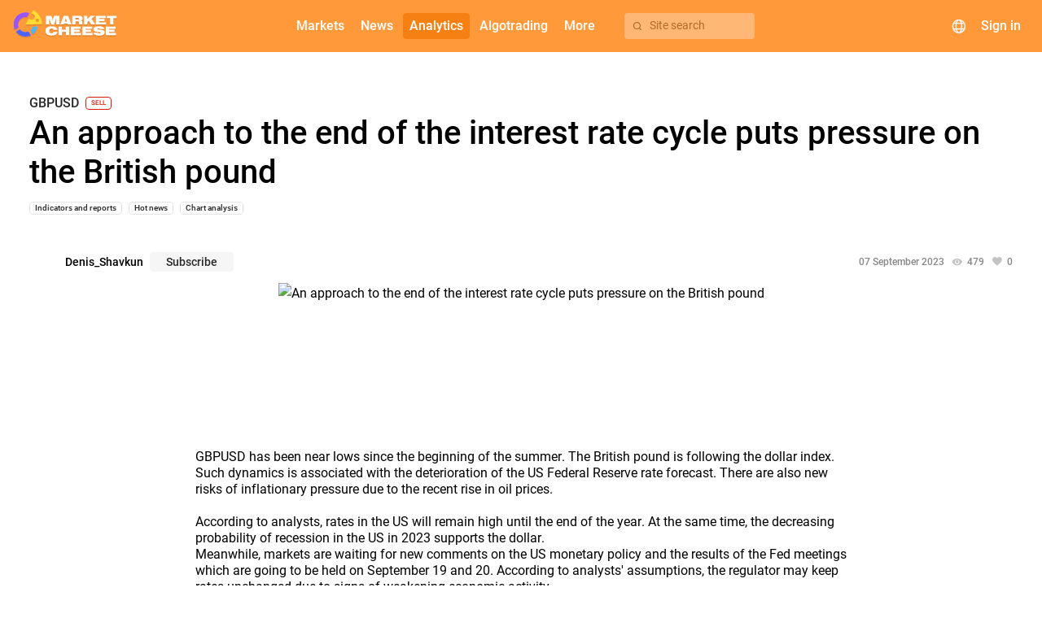

--- FILE ---
content_type: text/html; charset=UTF-8
request_url: https://marketcheese.com/forecast/gbpusd/TkRjd09B-an-approach-to-the-end-of-the-interest-rate-cycle-puts-pressure-on-the-british-pound
body_size: 10623
content:
    <!DOCTYPE html>
    <html lang="en">
    <head>
                    <!-- Google Tag Manager -->
            <script>(function(w,d,s,l,i){w[l]=w[l]||[];w[l].push({'gtm.start':
                        new Date().getTime(),event:'gtm.js'});var f=d.getElementsByTagName(s)[0],
                    j=d.createElement(s),dl=l!='dataLayer'?'&l='+l:'';j.async=true;j.src=
                    'https://www.googletagmanager.com/gtm.js?id='+i+dl;f.parentNode.insertBefore(j,f);
                })(window,document,'script','dataLayer','GTM-PCR7GLZ');</script>
            <!-- End Google Tag Manager -->
                <script>
            window.config = (function () {
                return Object.freeze({
                    languages: {"ru":{"apiId":2,"name":"\u0420\u0443\u0441\u0441\u043a\u0438\u0439","domain":"https:\/\/mcheese.ru","copyright":"https:\/\/www.utip.ru","supportEmail":"support@mcheese.ru","rssSupportEmail":"elena_berseneva@m4company.ru","metrics":{"ym":"56383657","ywm":"9462a34bbf7eb211","gsc":"RCL_yaZ6v8G380yTcfHcxB4SHwDgTQO4LOYU2la5e9w","ga":"G-DXY2CHD743","gtm":"GTM-NJP8FV4"}},"en":{"apiId":1,"name":"English","domain":"https:\/\/marketcheese.com","copyright":"http:\/\/utip.org","supportEmail":"support@mcheese.ru","rssSupportEmail":"elena_berseneva@m4company.ru","metrics":{"ym":"56383657","ywm":"f8d4b546d574b135","gsc":"2JHxdkFErm-OTD9e-hlbE4O5z-Gw10fdcq6cvPVpEVU","ga":"G-XBRYNNZTY6","gtm":"GTM-PCR7GLZ"}}},
                    currentLanguage: 'en',
                    calendarWidgetUrl: 'https://api.marketcheese.com/widgets/calendar/widget.js',
                    chartWidgetUrl: 'https://api.marketcheese.com/widgets/chart/widget.js',
                    sourceUrl: 'https://api.marketcheese.com',
                    apiUrl: 'https://api.marketcheese.com/api/v2/',
                    apiUrls: {"ws":"wss:\/\/api.marketcheese.com\/ws\/","ideas":"https:\/\/api.marketcheese.com\/ideas\/api\/v1","ideasFiles":"https:\/\/api.marketcheese.com\/ideas\/uploads","news":"https:\/\/api.marketcheese.com\/news\/api\/v1","newsFiles":"https:\/\/api.marketcheese.com\/news\/uploads"},
                    ideasServiceUrl: 'https://api.marketcheese.com/ideas/api/v1',
                    ideasConfig: {"ideaEditFreezePeriod":600,"moderationTypeIdea":false,"commentEditFreezePeriod":600,"moderationTypeComment":true,"ideaLikeLimit":10,"commentLimit24h":600,"ideaPopularityK1":0.5,"ideaPopularityK2":1,"ideaPopularityK3":0.01,"ideaPopularityKt":1,"ideaPopularityBonus":20,"ideaPopularityKdn":14,"userRatingPeriod":30},
                    socialNetworksLinks: [],
                    externalResources: {"fonts":"https:\/\/res.marketcheese.com\/css-fonts\/"},
                    ymPurposes: {"openWidgetConfigurator":"openWidgetConfigurator","copyWidgetCode":"copyWidgetScript","openLoginForm":"openLoginForm","openRegistrationForm":"openRegistrationForm","login":"login","registration":"registration","changeEconomicIndicator":"changeEconomicIndicator","clickForBanner":"clickForBanner","changeNewsCategoryTabOnMainPage":"clickOnNewsCategoriesOnMainPage","showMoreNewsOnMainPage":"ClickShowMore","redirectToNewsCategoryFromMainPage":"ClickGoToTheNews","clickontheNewsBlockMainPage":"clickontheNewsBlockMainPage","clickOnVideos":"clickonvideos"},
                    widgetsApiUrl: "https:\/\/api.marketcheese.com\/widgets\/",
                    algotradingMenuLinks: {"documentation":"https:\/\/marketcheese.com\/help\/category\/algotrading-documentation","downloadTerminal":""},
                    helpMenuEnabled: '1',
                    webGraphMenuLinks: {"desktop":"","mobile":""},
                    newsPagesEnabled: true,
                    widgetNewsEnabled: true,
                    oppositeWidgetNewsEnabled: true,
                    mainPageBannerEnabled: true,
                    indicatorsPageBannerEnabled: true,
                    forecastsPageBannerEnabled: true,
                    publicationsPageBannerEnabled: true,
                    symbolPageBannerEnabled: true,
                    helpPageBannerEnabled: true,
                    newsPageBannerEnabled: true,
                    marketsMenuItems: [{"alias":"currencies","accesskey":"c","name":"Currencies"},{"alias":"us-stocks","accesskey":"c","name":"US stocks"},{"alias":"indices","accesskey":"k","name":"Indices"},{"alias":"metals","accesskey":"k","name":"Metals"},{"alias":"oil-and-gas","accesskey":"k","name":"Oil and gas"}],
                    resourcesUrl: '"https:\/\/res.marketcheese.com\/"',
                    utipServerTimezoneOffset: 3,
                    mainCategoryCommodityIds: [1,5,8],
                    bannersList: {"rbfm":[{"folderName":"1","links":{"en":{"desktop":"https:\/\/chart.marketcheese.com","mobile":"https:\/\/mobile-chart.marketcheese.com\/"},"ru":{"desktop":"https:\/\/getnews.mcheese.ru\/","mobile":"https:\/\/getnews.mcheese.ru\/"}}}]},
                });
            })();
        </script>

        <!-- metatags -->
        <meta charset="UTF-8">                    <meta name="google-site-verification" content="2JHxdkFErm-OTD9e-hlbE4O5z-Gw10fdcq6cvPVpEVU">            <meta name="yandex-verification" content="f8d4b546d574b135">                <meta http-equiv="Cache-Control" content="max-age=0, must-revalidate">
        <meta name="viewport" content="initial-scale=1, width=device-width maximum-scale=1.0">
        
        <!-- icons/images -->
        <link rel="apple-touch-icon" sizes="180x180" href="/apple-touch-icon.png">
        <link rel="icon" type="image/png" sizes="32x32" href="/favicon-32x32.png">
        <link rel="icon" type="image/png" sizes="16x16" href="/favicon-16x16.png">

        <link rel="preconnect" href="https://res.marketcheese.com/css-fonts/">
        <link rel="preload" href="https://res.marketcheese.com/css-fonts//fonts/roboto/Roboto-500-normal.woff2" as="font" type="font/woff2" crossorigin>
        <link rel="preload" href="https://res.marketcheese.com/css-fonts//fonts/roboto/Roboto-400-normal.woff2" as="font" type="font/woff2" crossorigin>
        <link rel="preload" href="https://res.marketcheese.com/css-fonts//fonts/mcheese-icons/mcheese-icons.ttf?be0fmd" as="font" type="font/woff2" crossorigin>
        <link rel="stylesheet" href="https://res.marketcheese.com/css-fonts/?family=Roboto:normal:400|Roboto:normal:500|mcheese-icons:normal:400">

        <link rel="icon" href="/favicon-16x16.png">
        <title>An approach to the end of the interest rate cycle puts pressure on the British pound - 07.09.2023 12:44 +03:00 (MSK)</title>
        <meta name="description" content="Denis_Shavkun: GBPUSD symbol forecast from 07.09.2023 12:44 +03:00 (MSK). Market analytics from verified traders on marketcheese.com">
<meta property="og:type" content="article">
<meta property="og:title" content="An approach to the end of the interest rate cycle puts pressure on the British pound - 07.09.2023 12:44 +03:00 (MSK)">
<meta property="og:description" content="Denis_Shavkun: GBPUSD symbol forecast from 07.09.2023 12:44 +03:00 (MSK). Market analytics from verified traders on marketcheese.com">
<meta property="og:url" content="https://marketcheese.com/forecast/gbpusd/TkRjd09B-an-approach-to-the-end-of-the-interest-rate-cycle-puts-pressure-on-the-british-pound">
<meta property="og:image" content="https://api.marketcheese.com/ideas/uploads/1b/3ee/dbae89ae501f2193909af8eef1672b6e7bf68c89115ecc40d5c637f54b1.png">
<meta property="og:site_name" content="MarketCheese">
<meta property="og:locale" content="en_US">
<meta property="og:author" content="https://marketcheese.com/profile/Denis_Shavkun">
<meta property="og:section" content="Forecasts">
<meta property="og:published_time" content="2023-09-07T14:45:07+05:00">
<meta property="og:modified_time" content="2025-02-26T17:18:47+05:00">
<meta property="og:tag" content="Indicators and reports, Hot news, Chart analysis, GBPUSD">
<meta name="csrf-param" content="_csrf">
<meta name="csrf-token" content="gYIMNpdfBry80pE-eY0FADcwk7kvqEvOjTUs_p97iLrz8DRsoWdVjNGl5AwuzGFzaGP96WyYOr_uQ0Sd-zfb1w==">

<link href="https://marketcheese.com/forecast/gbpusd/TkRjd09B-an-approach-to-the-end-of-the-interest-rate-cycle-puts-pressure-on-the-british-pound" rel="canonical">
<link href="/assets/build/idea.css?v=1.35.0" rel="stylesheet">
<link href="/assets/build/main.css?v=1.35.0" rel="stylesheet">
<link href="/assets/build/menuWidget.css?v=1.35.0" rel="stylesheet">                            <script type="application/ld+json">{
    "@context": "http://schema.org",
    "@type": "Article",
    "mainEntityOfPage": {
        "@type": "Webpage",
        "@id": "https://marketcheese.com/forecast/gbpusd/TkRjd09B-an-approach-to-the-end-of-the-interest-rate-cycle-puts-pressure-on-the-british-pound"
    },
    "headline": "An approach to the end of the interest rate cycle puts pressure on the British pound",
    "url": "https://marketcheese.com/forecast/gbpusd/TkRjd09B-an-approach-to-the-end-of-the-interest-rate-cycle-puts-pressure-on-the-british-pound",
    "image": {
        "@type": "ImageObject",
        "url": "https://api.marketcheese.com/ideas/uploads/1b/3ee/dbae89ae501f2193909af8eef1672b6e7bf68c89115ecc40d5c637f54b1.png",
        "height": 914,
        "width": 1917
    },
    "dateCreated": "2023-09-07T14:44:56+05:00",
    "dateModified": "2025-02-26T17:18:47+05:00",
    "datePublished": "2023-09-07T14:45:07+05:00",
    "author": {
        "@type": "Person",
        "name": "Denis_Shavkun",
        "url": "https://marketcheese.com/profile/Denis_Shavkun"
    },
    "publisher": {
        "@type": "Organization",
        "name": "marketcheese.com",
        "logo": {
            "@type": "ImageObject",
            "url": "https://marketcheese.com/assets/build/images/darkLogo.svg",
            "height": 81,
            "width": 315
        }
    },
    "description": "Denis_Shavkun: GBPUSD symbol forecast from 07.09.2023 12:44 +03:00 (MSK). Market analytics from verified traders on marketcheese.com",
    "articleSection": "Indicators and reports, Hot news, Chart analysis",
    "keywords": [
        [
            "GBPUSD"
        ]
    ]
}</script>            </head>

<body class="idea index-en" tabindex="1">    
                    <!-- Google Tag Manager (noscript) -->
            <noscript><iframe src="https://www.googletagmanager.com/ns.html?id=GTM-PCR7GLZ"
                              height="0" width="0" style="display:none;visibility:hidden"></iframe></noscript>
            <!-- End Google Tag Manager (noscript) -->
        
        
<div class="document-top"></div>
<!-- заголовок приложения -->
<header class="app-header">
    <!-- логотип -->
    <div class="logo">
        <a href="/" class="link-home"></a>
    </div>
    <div class="menu-container">
        <!-- меню навигации -->
        <nav class="navigation">
    <div class="nav-button web-graph" name="web-graph" hidden><mch-icon class="mch-icon chart_candles" data-icon="chart_candles" translate="no"></mch-icon><span>Web chart</span></div>            <a class="nav-button" name="forum" href="" mch-raised-button="" color="primary" hidden>Forum</a>            <a class="nav-button extra-button" name="markets" mch-raised-button="" color="primary">Markets</a>            <a class="nav-button" name="newsOrVideos" href="/news" mch-raised-button="" color="primary">News</a>            <a class="nav-button extra-button" name="analytics" mch-raised-button="" color="primary" mch-submenu-active>Analytics</a>            <a class="nav-button extra-button" name="algotrading" mch-raised-button="" color="primary">Algotrading</a>            <a class="nav-button extra-button" name="more" mch-raised-button="" color="primary">More</a>    </nav>

        <!-- кнопка поиска -->
        <div class="menu-search-button" hidden>
            <mch-icon class="mch-icon" data-icon="search"></mch-icon>
            <span>Site search</span>
        </div>
    </div>
    <!-- блок управления -->
    <div class="controls">
        <!-- поиск -->
        <div class="search">
            <button class="search-button" mch-fab color="primary">
                <i></i>
            </button>
                <div class="search-component" data-lang="en">                <div class="search-component-container">
                <div class="search-component-query-container">
                    <div class="sections-mobile">
                        <mch-form-field appearance="filled" class="sections-mobile-select">
                            <mch-select value="idea" overlay-class="mch-main-search-select-overlay">                                <mch-option value="idea">                                    Ideas                                </mch-option>                                <mch-option value="symbol">                                    Markets                                </mch-option>                                <mch-option value="indicator">                                    Events                                </mch-option>                                <mch-option value="research">                                    Research                                </mch-option>                            </mch-select>                        </mch-form-field>
                        <div class="sections-mobile-close-button" mch-raised-button>Close</div>
                    </div>
                    <mch-form-field appearance="filled">
                        <mch-icon mch-prefix class="search-results-icon">search</mch-icon>
                        <input type="text" class="search-input-field" name="" mch-input="" placeholder="Search" autocomplete="off">                        <mch-icon mch-suffix class="search-input-field-icon"></mch-icon>
                    </mch-form-field>
                    <div class="sections-tablet search-component-body-sections"></div>
                    <div class="sections">
                        <div class="section" data-action-id="idea" data-search-action-id="ideas/search" data-search-url="ideas">                            Ideas                        </div>                        <div class="section" data-action-id="symbol" data-search-action-id="symbols/search" data-search-url="symbols">                            Markets                        </div>                        <div class="section" data-action-id="indicator" data-search-action-id="indicators/search" data-search-url="indicators">                            Events                        </div>                        <div class="section" data-action-id="research" data-search-action-id="researches/search" data-search-url="researches">                        Research                        </div>                    </div>
                    <div class="empty-data">
                        Nothing found                    </div>
                    <div class="section-choice">
                        Select a section for which the search will be carried out                    </div>
                    </div>
                    <div class="search-component-body">
                        <div class="search-component-body-container">
                            <div class="search-component-body-list custom-scrollbar small-scrollbar"></div>
                        </div>
                    </div>
                    </div>
                </div>        </div>
        <!-- выбор языка  -->
        <div class="language-selector">
            <div class="language-selector-button" mch-raised-button color="primary">
                <mch-icon data-icon="globe"></mch-icon>
            </div>
        </div>
        <!-- пользователь (вход/регистрация/профиль) -->
        <div class="user-block">            <div class="avatar" mch-raised-button color="primary" onclick="window.showSignInDialog && window.showSignInDialog();">
                <div class="user-avatar">                                    </div>            </div>
            <div class="login" mch-raised-button color="primary"
                 onclick="window.location.href = window.location.origin + '/login';">
                Sign in                <i class="login-icon"></i>
            </div>
        </div>        <!-- мобильное меню (бутерброд) -->
        <div id="user-menu" class="mobile-menu" mch-fab color="primary">
            <i></i>
        </div>
    </div>
</header>

        
<div class="mch-trading-idea-page content">
    <div class="container">
        <div class="flex-layout flex-wrap">
            <div class="flex-layout-block main">
                
<div class="mch-trading-idea full" data-idea-id="4708" data-idea-encoded-id="TkRjd09B" data-idea-author-id="434" data-idea-creation-time="1694079896" data-idea-publication-time="1694079907" data-idea-update-time="1740572327" data-idea-is-published="true" data-idea-is-private="false" data-idea-is-awaiting-review="false" data-idea-moderation-status="2" data-idea-is-liked="" data-idea-total-likes="0">
    <a class="trading-idea-card-clicking-target" href="https://marketcheese.com/forecast/gbpusd/TkRjd09B-an-approach-to-the-end-of-the-interest-rate-cycle-puts-pressure-on-the-british-pound"></a>
        
    <div class="trading-idea-top">
        <div class="trading-idea-header">
            
<div class="strategyWrapper">    <div class="mch-trading-idea-symbol-and-strategy">        <a class="symbol" href="/symbol/gbpusd">            GBPUSD        </a>        <span class="strategy sell">            sell        </span>    </div>        

    <div class="additionalBlockWrapper additionalBlockWrapper320">    
        
            <span class="additionalText">                        </span>
            <span class="additionalValue">                        </span>
        </span>
        <span class="additionalBlock">
            <span class="additionalText">                        </span>
            <span class="additionalValue">                        </span>
        </span>

    </div></div>        </div>

                    <h1 class="mch-trading-idea-title">
                An approach to the end of the interest rate cycle puts pressure on the British pound            </h1>
        
        
<div class="mch-trading-idea-division-and-categories">    <mch-chip-list class="categories" appearance="stroked" color="default">                    <mch-chip class="category">                <a href="/forecasts/all-segments/indicators-and-reports" data-pjax="0">Indicators and reports</a>            </mch-chip>                    <mch-chip class="category">                <a href="/forecasts/all-segments/hot-news" data-pjax="0">Hot news</a>            </mch-chip>                    <mch-chip class="category">                <a href="/forecasts/all-segments/chart-analysis" data-pjax="0">Chart analysis</a>            </mch-chip>            </mch-chip-list></div>
                            <div class="trading-idea-author-subscription-and-stats">
                
                <div class="idea-data-row">
                    
<div class="mch-trading-idea-stats">    <span class="stat date">07 September 2023</span>

    <span class="stat views">        <mch-icon class="views-icon mch-icon" data-icon="eye_on"></mch-icon>
        <span class="views-count" data-views-count="479">            479        </span>    </span>    <span class="stat likes" mch-tooltip="No one rated this forecast" mch-tooltip-position="above" panel-class="like-tooltip" disable-on-device="touch">        <mch-icon class="likes-icon mch-icon" data-icon="like_filled"></mch-icon>
        <span class="likes-count">
            0        </span>
    </span>    <span class="stat comments" data-pjax="0" hidden>        <mch-icon class="comments-icon mch-icon" data-icon="comments"></mch-icon>
        <span class="comments-count">
            0        </span>
    </span></div>
                    
<div class="mch-trading-idea-edit-or-remove" data-creation-time="1694079896" data-update-time="1740572327" data-publication-time="1694079907" data-idea-moderation-status="2" data-idea-private="0" hidden>
    <div mch-stroked-button size="small" class="edit">
        Edit    </div>
    <div mch-stroked-button size="small" color="negative" class="remove">
        Remove    </div>
</div>
                    <div class="trading-idea-author-and-subscription">                        
<div class="mch-trading-idea-author mch-user-avatar">    <span class="avatar-and-username">
        <a class="avatar" href="/profile/Denis_Shavkun" style="background-image: url(https://api.marketcheese.com//shared//30l/Aqc/fHQsTn9EXpNjTKYm1SdBaZgme1o8u6LbrymJbPmAx71FX2w9.jpg);">                </a>        <span class="username">
            <a href="/profile/Denis_Shavkun">Denis_Shavkun</a>        </span>
            </span>
</div>
                        
<div class="mch-trading-idea-user-subscription" data-user-id="434" data-subscribed="">            <div class="subscribe" size="small" mch-raised-button="">            Subscribe        </div>        <div class="subscribed" size="small" mch-stroked-button="" color="primary" hidden>        Subscribed    </div></div>                    </div>                </div>
            </div>
        
                    
<div class="mch-trading-idea-image" data-pjax="0">            <img class="idea-image" src="https://api.marketcheese.com/ideas/uploads/1b/3ee/dbae89ae501f2193909af8eef1672b6e7bf68c89115ecc40d5c637f54b1.png" alt="An approach to the end of the interest rate cycle puts pressure on the British pound">    </div>            </div>

    <div class="trading-idea-bottom">
                
                    
<div class="mch-trading-idea-content">    <p>GBPUSD has been near lows since the beginning of the summer. The British pound is following the dollar index. Such dynamics is associated with the deterioration of the US Federal Reserve rate forecast. There are also new risks of inflationary pressure due to the recent rise in oil prices.</p><p>&nbsp;</p><p>According to analysts, rates in the US will remain high until the end of the year. At the same time, the decreasing probability of recession in the US in 2023 supports the dollar.</p><p>Meanwhile, markets are waiting for new comments on the US monetary policy and the results of the Fed meetings which are going to be held on September 19 and 20. According to analysts' assumptions, the regulator may keep rates unchanged due to signs of weakening economic activity.</p><p>On the other hand, the Fed may maintain its hawkish strategy, as inflation remains high and the market remains resilient. This turn of events would support the US dollar and weaken all other currencies.</p><p>&nbsp;</p><p>The Bank of England is "much nearer" to ending its run of interest rates increases, said Governor Andrew Bailey. This year, inflation is likely to decline further. Thus, the central bank could end the tightening cycle this year.</p><p>Following these statements, the pound fell to a three-month low. Investors lowered bets on further rate hikes.</p><p>Inflation was in double digits at the start of the year but has now fallen to 6.8%. Indicators are signaling that the fall in inflation will continue.</p><p>More recent data tracking purchasing managers' sentiment and retail sales showed unexpected weakness. Surveys found that businesses and consumers are feeling growing stress over higher interest rates.</p><p>&nbsp;</p><p>Most likely, the weakness in the UK economy, rather than falling inflation, is prompting the regulator to announce the end of the tightening cycle. Soft signals from the Bank of England are putting pressure on the British pound.</p><p>&nbsp;</p><p>According to the technical analysis, the GBPUSD currency pair is accelerating its downward movement. Earlier, the neckline level in the head and shoulders pattern was broken. Technically and fundamentally, the decline may continue.</p><p>The downside target will be the consolidation level of this year’s spring, which corresponds to the price of 1.235. A Stop-loss should be placed at the return to the neckline level of 1.260.</p><p>&nbsp;</p><p><strong>Decrease in the </strong><a href="https://marketcheese.com/symbol/gbpusd" target="_blank"><strong>GBPUSD </strong></a><strong>currency pair:</strong></p><p><strong>Take profit — 1.235</strong></p><p><strong>Stop-loss — 1.260</strong></p></div>
            <div class="mch-trading-idea-notification">
                <div class="icon-and-notification-wrapper">
                    <p>This content is for informational purposes only and&nbspis&nbspnot intended to&nbspbe investing advice.</p>
                    <mch-icon>error</mch-icon>
                </div>
                <a href="/risk-warning" target="_blank">More</a>            </div>

            <div class="trading-idea-author-subscription-and-likes">
                <div class="trading-idea-author-and-subscription">
                    
<div class="mch-trading-idea-author mch-user-avatar">    <span class="avatar-and-username">
        <a class="avatar" href="/profile/Denis_Shavkun" style="background-image: url(https://api.marketcheese.com//shared//30l/Aqc/fHQsTn9EXpNjTKYm1SdBaZgme1o8u6LbrymJbPmAx71FX2w9.jpg);">                </a>        <span class="username">
            <a href="/profile/Denis_Shavkun">Denis_Shavkun</a>        </span>
            </span>
</div>                                            
<div class="mch-trading-idea-user-subscription" data-user-id="434" data-subscribed="">            <div class="subscribe" size="small" mch-stroked-button="">            Subscribe        </div>        <div class="subscribed" size="small" mch-stroked-button="" color="primary" hidden>        Subscribed    </div></div>                                    </div>
                <div class="trading-idea-likes-and-permalink">
                                            <div class="trading-idea-likes" size="small" mch-raised-button="">                            <mch-icon>
                                like_outline                            </mch-icon>
                            <span class="trading-idea-likes-label">
                                Like                            </span>
                        </div>                    
                    <div mch-raised-button
                         size="small"
                         class="trading-idea-permalink">
                        <mch-icon>copy_outline</mch-icon>
                        <span class="trading-idea-permalink-label">
                            Copy link                        </span>
                    </div>
                </div>
            </div>

                            <div class="imb-container" data-name=forecastsPage>
    <a rel="nofollow, sponsored" class="imb-link" target="_blank" href="">
        <img class="imb-image" src="">
    </a>
    <div class="img-stub">
        <img src=https://api.marketcheese.com/imb/stub.gif>
    </div>
</div>
<script>
   /* Скрипт срабатывает на каждом баннере в разметеке и предназначен для обработки
    последнего из найденных контейнеров .imb-container */
    (function() {
        const containers = document.querySelectorAll('.imb-container'),
              imbContainer = containers[containers.length - 1],
              img = imbContainer.querySelector('.img-stub img'),
              sidebarEl = document.querySelector('.sidebar'),
              overlayForecast = document.querySelector('.mch-idea-dialog-overlay'),
              bannerSidebar = document.querySelector('.sidebar .imb-container'),
              offsetWidth = imbContainer.offsetWidth,
              TABLET_WIDTH = 768;

        imbContainer.style.height = img.style.height = `180px`;
        imbContainer.style.width = img.style.width = `100%`;

        if (sidebarEl && !overlayForecast && bannerSidebar) {
            imbContainer.style.height = img.style.height = `300px`;
        } else if (window.innerWidth < TABLET_WIDTH) {
            //соотношение высота/ширина картинки 42/100
            imbContainer.style.height = img.style.height = `${offsetWidth * 42 / 100}px`;
        }
    });
</script>
            
            <div class="comments-delimiter"></div>

            
<div id="comments" class="mch-comments" data-idea-id="4708" data-idea-author-id="434">    <div class="mch-comments-header">
        <span class="comments-title-and-count">
            <span class="comments-title">Comments</span>
            <span class="comments-count" hidden>                0            </span>        </span>
        <div
            mch-button-toggle-group
            class="sorting-order-selector"
            size="small"
            value="-publicationTime"
            disabled>
            <mch-button-toggle value="-publicationTime">
                New            </mch-button-toggle>
            <mch-button-toggle value="-rating">
                Popular            </mch-button-toggle>
        </div>
    </div>
    <div class="mch-add-comment-form">
        <div class="reply-to" hidden>
            <span class="reply-to-text"></span>
            <mch-icon class="reply-remove-button mch-icon" data-icon="close"></mch-icon>
        </div>
        <textarea class="add-comment-input" rows="5"></textarea>
        <div class="add-comment-actions">
            <div mch-raised-button color="primary" class="add-comment-button">
                Send            </div>
            <div mch-raised-button class="show-commenting-rules-button">
                Commenting rules            </div>
        </div>
    </div>
    <div class="mch-comments-list">
            </div>
</div>        
    </div>

</div>            </div>
        </div>
    </div>
</div>

        
<footer>
    <!-- Копирайт для мобильной версии -->
    <div class="mobile-footer">
        <div class="copyrights">
            <div class="product">
                <span class="product-name">© 2026 MarketCheese</span>
            </div>
        </div>
    </div>
    <div class="footer-overlay">
        <div class="fake-overlay"></div>
        <!-- Меню подвала или мобильное меню -->
        <div class="mobile-menu-overlay">
            <div class="footer-wrapper site-links-block">
                <div class="container">
                    <div class="blocks additional-opportunities">
                                                    <div class="block">
                                <!-- Блок ссылок на Веб-график -->
                                               

                                <!-- Блок ссылок на Новости -->
                                               
    <div class="menu-widget news">            <div class="mch-heading-level menu-widget-header">
            <a href="/news">News</a>        </div>
            </div>
                                <!-- Блок Форум -->
                                               
                            </div>
                                                <!-- Блок ссылок на Рынки -->
                        
    <div class="menu-widget markets">            <div class="mch-heading-level menu-widget-header">
            Markets        </div>
                <ul class="menu-widget-body clean-list">
                            <li class="menu-widget-body-item">                                    <a href="/symbols/currencies" accesskey="c">                        <span class="label">
                            Currencies                        </span>
                        <span class="right-label">
                                                    </span>
                    </a>                                </li>                            <li class="menu-widget-body-item">                                    <a href="/symbols/us-stocks" accesskey="c">                        <span class="label">
                            US stocks                        </span>
                        <span class="right-label">
                                                    </span>
                    </a>                                </li>                            <li class="menu-widget-body-item">                                    <a href="/symbols/indices" accesskey="k">                        <span class="label">
                            Indices                        </span>
                        <span class="right-label">
                                                    </span>
                    </a>                                </li>                            <li class="menu-widget-body-item">                                    <a href="/symbols/metals" accesskey="k">                        <span class="label">
                            Metals                        </span>
                        <span class="right-label">
                                                    </span>
                    </a>                                </li>                            <li class="menu-widget-body-item">                                    <a href="/symbols/oil-and-gas" accesskey="k">                        <span class="label">
                            Oil and gas                        </span>
                        <span class="right-label">
                                                    </span>
                    </a>                                </li>                    </ul>
        </div>
                        <!-- Блок ссылок на Аналитику -->
                        
    <div class="menu-widget ">            <div class="mch-heading-level menu-widget-header">
            Analytics        </div>
                <ul class="menu-widget-body clean-list">
                            <li class="menu-widget-body-item active">                                    <a href="/forecasts" accesskey="i">                        <span class="label">
                            Forecasts                        </span>
                        <span class="right-label">
                                                    </span>
                    </a>                                </li>                            <li class="menu-widget-body-item">                                    <a href="/researches" accesskey="e">                        <span class="label">
                            Research                        </span>
                        <span class="right-label">
                                                    </span>
                    </a>                                </li>                            <li class="menu-widget-body-item">                                    <a href="/calendar" accesskey="a">                        <span class="label">
                            Calendar                        </span>
                        <span class="right-label">
                                                    </span>
                    </a>                                </li>                            <li class="menu-widget-body-item">                                    <a href="/indicators" accesskey="t">                        <span class="label">
                            Events                        </span>
                        <span class="right-label">
                                                    </span>
                    </a>                                </li>                    </ul>
        </div>
                        <!-- Блок ссылок на алготрейдинг для мобильного меню-->
                        
    <div class="menu-widget algotrading">            <div class="mch-heading-level menu-widget-header">
            Algotrading        </div>
                <ul class="menu-widget-body clean-list">
                            <li class="menu-widget-body-item">                                    <a href="https://marketcheese.com/help/category/algotrading-documentation">                        <span class="label">
                            Documentation                        </span>
                        <span class="right-label">
                                                    </span>
                    </a>                                </li>                    </ul>
        </div>
                        <!-- Блок ссылок на "Больше" -->
                        
    <div class="menu-widget ">            <div class="mch-heading-level menu-widget-header">
            More        </div>
                <ul class="menu-widget-body clean-list">
                            <li class="menu-widget-body-item">                                    <a href="/help" accesskey="">                        <span class="label">
                            Help center                        </span>
                        <span class="right-label">
                                                    </span>
                    </a>                                </li>                            <li class="menu-widget-body-item">                                    <a href="/widgets-list" accesskey="">                        <span class="label">
                            Widgets                        </span>
                        <span class="right-label">
                                                    </span>
                    </a>                                </li>                            <li class="menu-widget-body-item">                                    <a href="/about-project" accesskey="">                        <span class="label">
                            About the project                        </span>
                        <span class="right-label">
                                                    </span>
                    </a>                                </li>                    </ul>
        </div>
                        <!-- Блок для смены языка в мобильной версии -->
                                                    <div class="menu-widget language">
                                <p class="mch-heading-level menu-widget-header">
                                    Language                                </p>
                                <mch-accordion>
                                    <mch-expansion-panel>
                                        <mch-expansion-panel-header>
                                            <mch-panel-title>
                                                English                                            </mch-panel-title>
                                        </mch-expansion-panel-header>
                                                                                    <div class="mch-expansion-panel-content-item">
                                                <a href="https://mcheese.ru" rel="nofollow">Русский</a>                                            </div>
                                                                                    <div class="mch-expansion-panel-content-item">
                                                <a href="javascript:void(0)">English</a>                                            </div>
                                                                            </mch-expansion-panel>
                                </mch-accordion>
                            </div>
                        
                        <!-- Блок ссылок на информацию -->
                        
    <div class="menu-widget info">            <div class="mch-heading-level menu-widget-header">
            Information        </div>
                <ul class="menu-widget-body clean-list">
                            <li class="menu-widget-body-item">                                    <a href="/risk-warning"><span class="label">Notice of risks</span><span class="right-label"></span></a>                                </li>                            <li class="menu-widget-body-item">                                    <a href="/cookie-policy"><span class="label">Cookie policy</span><span class="right-label"></span></a>                                </li>                    </ul>
        </div>                    </div>
                                        <div class="dictionary">
                        <label>
                            <a href="/help/category/dictionary">DICTIONARY:</a>
                        </label>
                                                                                    <a href="/help/category/num">#</a>
                                                                                                                <a href="/help/category/a">A</a>
                                                                                                                <a href="/help/category/b">B</a>
                                                                                                                <a href="/help/category/c">C</a>
                                                                                                                <a href="/help/category/d">D</a>
                                                                                                                <a href="/help/category/e">E</a>
                                                                                                                <a href="/help/category/f">F</a>
                                                                                                                <a href="/help/category/g">G</a>
                                                                                                                <a href="/help/category/h">H</a>
                                                                                                                <a href="/help/category/i">I</a>
                                                                                                                <a href="/help/category/j">J</a>
                                                                                                                <a href="/help/category/k">K</a>
                                                                                                                <a href="/help/category/l">L</a>
                                                                                                                <a href="/help/category/m">M</a>
                                                                                                                <a href="/help/category/n">N</a>
                                                                                                                <a href="/help/category/o">O</a>
                                                                                                                <a href="/help/category/p">P</a>
                                                                                                                <a href="/help/category/q">Q</a>
                                                                                                                <a href="/help/category/r">R</a>
                                                                                                                <a href="/help/category/s">S</a>
                                                                                                                <a href="/help/category/t">T</a>
                                                                                                                <a href="/help/category/u">U</a>
                                                                                                                <a href="/help/category/v">V</a>
                                                                                                                <a href="/help/category/w">W</a>
                                                                                                                <a href="/help/category/x">X</a>
                                                                                                                <a href="/help/category/y">Y</a>
                                                                                                                <a href="/help/category/z">Z</a>
                                                                        </div>
                                    </div>
            </div>
            <!-- Блок для копирайта -->
            <div class="footer-wrapper copyright-block">
                <div class="container">
                    <!-- Блок ссылок на контакты -->
                    
    <div class="menu-widget contacts">            <div class="mch-heading-level menu-widget-header">
            Contacts        </div>
                <ul class="menu-widget-body clean-list">
                            <li class="menu-widget-body-item social-links">                                                                    </li>                            <li class="menu-widget-body-item contact-us">                                    <a href="javascript:void(0);" rel="nofollow">                        <span class="label">
                            <div mch-raised-button size="small">Contact us</div>                        </span>
                        <span class="right-label">
                                                    </span>
                    </a>                                </li>                    </ul>
        </div>
                    <div class="company-block">© 2026 MarketCheese</div>
                </div>
            </div>
        </div>

        <!-- Мобильное меню профиля -->
        <div class="mobile-profile-overlay">
            <div class="footer-wrapper">
                <div class="container">
                    <div class="blocks user-profile">
                                            <div class="user-block">
                            <div class="user-name">
                                <span></span>
                            </div>
                            <div class="user-avatar size-40">                            </div>                        </div>

                        
    <div class="menu-widget authorized">                <ul class="menu-widget-body clean-list">
                            <li class="menu-widget-body-item">                                    <a href="/"><span class="label">My profile</span><span class="right-label"></span></a>                                </li>                            <li class="menu-widget-body-item">                                    <a href="/profile/settings"><span class="label">Settings</span><span class="right-label"></span></a>                                </li>                            <li class="menu-widget-body-item">                                    <a href="/profile/security"><span class="label">Security</span><span class="right-label"></span></a>                                </li>                            <li class="menu-widget-body-item logout">                                    Logout                                </li>                    </ul>
        </div>                    </div>
                </div>
            </div>

            <div class="footer-wrapper">
                <div class="container">
                    <div class="blocks">
                        <!-- Блок ссылок на контакты -->
                        
    <div class="menu-widget contacts">            <div class="mch-heading-level menu-widget-header">
            Contacts        </div>
                <ul class="menu-widget-body clean-list">
                            <li class="menu-widget-body-item social-links">                                                                    </li>                            <li class="menu-widget-body-item contact-us">                                    <a href="javascript:void(0);" rel="nofollow">                        <span class="label">
                            <div mch-raised-button size="small">Contact us</div>                        </span>
                        <span class="right-label">
                                                    </span>
                    </a>                                </li>                    </ul>
        </div>                    </div>
                    <div class="blocks copyrights-and-language">
                        <div class="block copyrights">
                            <div class="product">
                                <span class="company-block">© 2026 MarketCheese</span>
                            </div>
                        </div>
                    </div>
                </div>
            </div>
        </div>
    </div>
</footer>
        <script>
            document.querySelector('.search-component input').value
                = "";
        </script>

    <script src="/assets/build/idea.js?v=1.35.0" async="async"></script>
<script src="/assets/build/main.js?v=1.35.0"></script>
<script src="/assets/build/menuWidget.js?v=1.35.0" async="async"></script>
    
            <!-- Yandex.Metrika counter -->
        <script type="text/javascript">
            (function (m, e, t, r, i, k, a) {
                m[i] = m[i] || function () {
                    (m[i].a = m[i].a || []).push(arguments)
                };
                m[i].l = 1 * new Date();
                k = e.createElement(t), a = e.getElementsByTagName(t)[0], k.async = 1, k.src = r, a.parentNode.insertBefore(k, a)
            })
            (window, document, "script", "https://mc.yandex.ru/metrika/tag.js", "ym");

            ym(56383657, "init", {
                clickmap: true,
                trackLinks: true,
                accurateTrackBounce: true,
                webvisor: true
            });
        </script>
        <noscript>
            <div>
                <img src="https://mc.yandex.ru/watch/56383657" alt="" style="position:absolute; left:-9999px;">            </div>
        </noscript>
        <!-- /Yandex.Metrika counter -->

        <!-- Global site tag (gtag.js) - Google Analytics -->
        <script async src="https://www.googletagmanager.com/gtag/js?id=G-XBRYNNZTY6"></script>
        <script>
          window.dataLayer = window.dataLayer || [];
          function gtag(){dataLayer.push(arguments);}
          gtag('js', new Date());

          gtag('config', 'G-XBRYNNZTY6');
        </script>
        <!-- Global site tag (gtag.js) - Google Analytics -->
        <script defer src="https://static.cloudflareinsights.com/beacon.min.js/vcd15cbe7772f49c399c6a5babf22c1241717689176015" integrity="sha512-ZpsOmlRQV6y907TI0dKBHq9Md29nnaEIPlkf84rnaERnq6zvWvPUqr2ft8M1aS28oN72PdrCzSjY4U6VaAw1EQ==" data-cf-beacon='{"version":"2024.11.0","token":"b74e7aca07a64afaaff6bb22d6e1a3df","r":1,"server_timing":{"name":{"cfCacheStatus":true,"cfEdge":true,"cfExtPri":true,"cfL4":true,"cfOrigin":true,"cfSpeedBrain":true},"location_startswith":null}}' crossorigin="anonymous"></script>
</body>    </html>